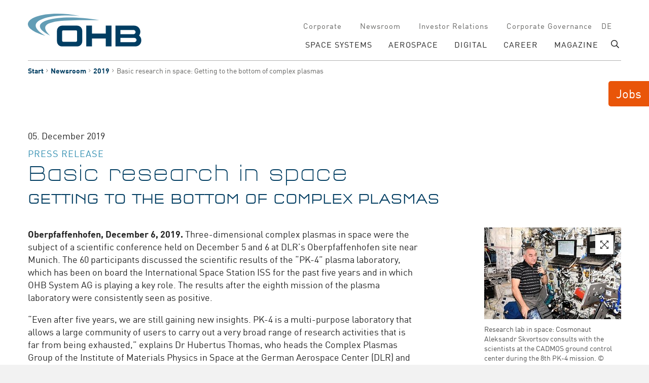

--- FILE ---
content_type: text/html; charset=utf-8
request_url: https://www.ohb.de/en/news/2019/basic-research-in-space-getting-to-the-bottom-of-complex-plasmas
body_size: 8456
content:
<!DOCTYPE html>
<html dir="ltr" lang="en-GB">
<head>

<meta charset="utf-8">
<!-- 
	(c) artundweise GmbH -

	This website is powered by TYPO3 - inspiring people to share!
	TYPO3 is a free open source Content Management Framework initially created by Kasper Skaarhoj and licensed under GNU/GPL.
	TYPO3 is copyright 1998-2025 of Kasper Skaarhoj. Extensions are copyright of their respective owners.
	Information and contribution at https://typo3.org/
-->



<title>Basic research in space: Getting to the bottom of complex plasmas</title>
<meta name="generator" content="TYPO3 CMS" />
<meta name="description" content="Three-dimensional complex plasmas in space were the subject of a scientific conference held on December 5 and 6 at DLR’s Oberpfaffenhofen site near Munich. " />
<meta property="og:type" content="website" />
<meta property="og:site_name" content="OHB SE" />
<meta property="og:url" content="https://www.ohb.de/en/news/2019/basic-research-in-space-getting-to-the-bottom-of-complex-plasmas" />
<meta property="og:title" content="Basic research in space: Getting to the bottom of complex plasmas" />
<meta property="og:description" content="Three-dimensional complex plasmas in space were the subject of a scientific conference held on December 5 and 6 at DLR’s Oberpfaffenhofen site near Munich." />
<meta property="og:image" content="https://www.ohb.de/typo3conf/ext/auw_project/Resources/PubStatic/mandant/img/facebook.png" />
<meta property="og:image:url" content="https://www.ohb.de/typo3conf/ext/auw_project/Resources/PubStatic/mandant/img/facebook.png" />
<meta name="twitter:card" content="summary" />


<link rel="stylesheet" type="text/css" href="/typo3conf/ext/rx_shariff/Resources/Public/Css/shariff.min.css?1583009156" media="all">
<link rel="stylesheet" type="text/css" href="/typo3conf/ext/auw_project/Resources/Public/mandant/auw.bundle.css?1738676091" media="all">



<script src="/typo3conf/ext/auw_config/Resources/Private/Js/modules/jquery-3.7.1/jquery.min.js?1738676058"></script>
<script>
    window.lazySizesConfig = {
        expand: 300,
        throttleDelay: 100,
        loadMode: 1
    };
</script>
<script src="/typo3conf/ext/auw_project/Resources/Public/mandant/vendor.bundle.js?1738676091" async="async"></script>
<script src="/typo3conf/ext/auw_project/Resources/PubStatic/mandant/js/easyXDM.min.js?1738676058"></script>


<link rel="apple-touch-icon" sizes="57x57" href="/typo3conf/ext/auw_project/Resources/Public/mandant/assets/apple-touch-icon-57x57.png">
<link rel="apple-touch-icon" sizes="60x60" href="/typo3conf/ext/auw_project/Resources/Public/mandant/assets/apple-touch-icon-60x60.png">
<link rel="apple-touch-icon" sizes="72x72" href="/typo3conf/ext/auw_project/Resources/Public/mandant/assets/apple-touch-icon-72x72.png">
<link rel="apple-touch-icon" sizes="76x76" href="/typo3conf/ext/auw_project/Resources/Public/mandant/assets/apple-touch-icon-76x76.png">
<link rel="apple-touch-icon" sizes="114x114" href="/typo3conf/ext/auw_project/Resources/Public/mandant/assets/apple-touch-icon-114x114.png">
<link rel="apple-touch-icon" sizes="120x120" href="/typo3conf/ext/auw_project/Resources/Public/mandant/assets/apple-touch-icon-120x120.png">
<link rel="apple-touch-icon" sizes="144x144" href="/typo3conf/ext/auw_project/Resources/Public/mandant/assets/apple-touch-icon-144x144.png">
<link rel="apple-touch-icon" sizes="152x152" href="/typo3conf/ext/auw_project/Resources/Public/mandant/assets/apple-touch-icon-152x152.png">
<link rel="apple-touch-icon" sizes="167x167" href="/typo3conf/ext/auw_project/Resources/Public/mandant/assets/apple-touch-icon-167x167.png">
<link rel="apple-touch-icon" sizes="180x180" href="/typo3conf/ext/auw_project/Resources/Public/mandant/assets/apple-touch-icon-180x180.png">
<link rel="apple-touch-icon" sizes="1024x1024" href="/typo3conf/ext/auw_project/Resources/Public/mandant/assets/apple-touch-icon-1024x1024.png">
<meta name="msapplication-square70x70logo" content="/typo3conf/ext/auw_project/Resources/Public/mandant/assets/tile-70x70.png">
<meta name="msapplication-square150x150logo" content="/typo3conf/ext/auw_project/Resources/Public/mandant/assets/tile-150x150.png">
<meta name="msapplication-wide310x150logo" content="/typo3conf/ext/auw_project/Resources/Public/mandant/assets/tile-310x150.png">
<meta name="msapplication-square310x310logo" content="/typo3conf/ext/auw_project/Resources/Public/mandant/assets/tile-310x310.png">
<link rel="icon" type="image/png" sizes="16x16" href="/typo3conf/ext/auw_project/Resources/Public/mandant/assets/favicon-16x16.png">
<link rel="icon" type="image/png" sizes="32x32" href="/typo3conf/ext/auw_project/Resources/Public/mandant/assets/favicon-32x32.png">
<link rel="icon" type="image/png" sizes="228x228" href="/typo3conf/ext/auw_project/Resources/Public/mandant/assets/coast-228x228.png">
<link rel="icon" type="image/png" sizes="512x512" href="/typo3conf/ext/auw_project/Resources/Public/mandant/assets/android-chrome-512x512.png">
<link rel="shortcut icon" href="/typo3conf/ext/auw_project/Resources/Public/mandant/assets/favicon.ico">

<meta http-equiv="X-UA-Compatible" content="IE=edge"/>
<meta name="viewport" content="width=device-width, initial-scale=1" />
    <!-- Matomo -->
      <script>
        var _paq = window._paq = window._paq || [];
        /* tracker methods like "setCustomDimension" should be called before "trackPageView" */
        _paq.push(['trackPageView']);
        _paq.push(['enableLinkTracking']);
        (function() {
          var u="https://insights.ohb.de/";
          _paq.push(['setTrackerUrl', u+'matomo.php']);
          _paq.push(['setSiteId', 'z5PvJ3zxNl']);
          var d=document, g=d.createElement('script'), s=d.getElementsByTagName('script')[0];
          g.async=true; g.src=u+'matomo.js'; s.parentNode.insertBefore(g,s);
        })();
      </script>
    <!-- End Matomo Code -->
<link rel="canonical" href="https://www.ohb.de/en/news/2019/basic-research-in-space-getting-to-the-bottom-of-complex-plasmas"/>

<link rel="alternate" hreflang="de-DE" href="https://www.ohb.de/news/2019/grundlagenforschung-im-weltraum-komplexen-plasmen-auf-der-spur"/>
<link rel="alternate" hreflang="en-GB" href="https://www.ohb.de/en/news/2019/basic-research-in-space-getting-to-the-bottom-of-complex-plasmas"/>
<link rel="alternate" hreflang="x-default" href="https://www.ohb.de/news/2019/grundlagenforschung-im-weltraum-komplexen-plasmen-auf-der-spur"/>
</head>
<body id="body_685" class=" ">
<div id="view-box-site">

  
  
<div class="container header-container">

    <nav class="header" role="navigation">

        <a class="header__logo" href="/en/">
    
            <img src="/typo3conf/ext/auw_project/Resources/PubStatic/mandant/img/logo.svg" alt="Basic research in space: Getting to the bottom of complex plasmas" />
        
</a>

        <div class="header__nav">
            
                <aside class="meta-navigation">
                    <nav class="meta-navigation__nav">
                        <ul><li><a href="/en/corporate">Corporate</a></li><li class="is_active"><a href="/en/news">Newsroom</a></li><li><a href="/en/investor-relations">Investor Relations</a></li><li><a href="/en/corporate-governance">Corporate Governance</a></li></ul>
                        <ul class="nav-list meta-navigation__nav--lang"><li><a href="/news/2019/grundlagenforschung-im-weltraum-komplexen-plasmen-auf-der-spur">de</a></li><li class="active"><a href="/en/news/2019/basic-research-in-space-getting-to-the-bottom-of-complex-plasmas">en</a></li></ul>
                    </nav>
                </aside>
            
            <div class="header__nav--wrapper">
              <ul class="navigation"><li class="navigation__item has-children"><a href="/en/space-systems" class="navigation__link">SPACE SYSTEMS</a><ul class="navigation__dropdown"><li class="navigation__item has-children"><a href="/en/space-systems/satellites" class="navigation__link">Satellites</a></li><li class="navigation__item"><a href="/en/space-systems/exploration" class="navigation__link">Exploration</a></li><li class="navigation__item"><a href="/en/space-systems/human-spaceflight" class="navigation__link">Human Spaceflight</a></li></ul></li><li class="navigation__item has-children"><a href="/en/aerospace" class="navigation__link">AEROSPACE</a><ul class="navigation__dropdown"><li class="navigation__item"><a href="/en/aerospace/ariane-rocket-program" class="navigation__link">Ariane Rocket Program</a></li></ul></li><li class="navigation__item"><a href="/en/digital" class="navigation__link">DIGITAL</a></li><li class="navigation__item has-children"><a href="/en/career" class="navigation__link">Career</a><ul class="navigation__dropdown"><li class="navigation__item"><a href="/en/careerday" class="navigation__link">Careerday</a></li><li class="navigation__item"><a href="/en/career/for-pupils" class="navigation__link">High school students</a></li><li class="navigation__item"><a href="/en/career/students" class="navigation__link">Students</a></li><li class="navigation__item"><a href="/en/career/graduates-and-professionals" class="navigation__link">Graduates and professionals</a></li></ul></li><li class="navigation__item"><a href="/en/magazine" class="navigation__link">Magazine</a></li></ul>

              <div class="header__search">
                  
<span class="searchbox" data-ajaxroute="https://www.ohb.de/en/news/2019/basic-research-in-space-getting-to-the-bottom-of-complex-plasmas/ajax.call?nameSpace=tx_auwsolr_searchlist&amp;route=ajaxSearch" data-ismobile="">
  <form class="searchbox__field" action="/en/search" method="GET">
    <input class="searchbox__input" type="text" name="tx_auwsolr_searchlist[q]" placeholder="Enter a search term" autocomplete="off">
    <i class="far fa-spinner fa-spin searchbox__spinner"></i>
  </form>
  <span class="nobtn searchbox__icon">
      <i class="fal fa-search" aria-hidden="true"></i>
  </span>
  <div class="searchbox__result--container">
    <div class="searchbox__result"></div>
  </div>
</span>

              </div>
            </div>
        </div>

    </nav>
</div>

<div class="mobile-header Fixed">
    <div class="mobile-header__burger">
        <a class="nolink hamburger hamburger--collapse is-unloaded" id="mobileMenu__clicker" type="button" aria-label="Menu" aria-controls="navigation" href="#mobile-menu" data-ajaxroute="https://www.ohb.de/en/news/2019/basic-research-in-space-getting-to-the-bottom-of-complex-plasmas/ajax.call?route=ajaxMobileMenu" data-is-needed-at="991" data-opening-direction="left" data-sliding-submenus="true">
        <span class="hamburger-box">
          <i class="fal fa-spinner fa-spin menu-state" title="Menü lädt"></i>
          <i class="fal fa-exclamation-triangle menu-state" title="Fehler - bitte laden Sie die Seite erneut"></i>
          <i class="fal fa-sync menu-state" title="Menü laden"></i>
          <span class="hamburger-inner"></span>
        </span>
        </a>
    </div>

    <div class="mobile-header__logo">
        
            <a class="header__logo" href="/en/">
    
            <img src="/typo3conf/ext/auw_project/Resources/PubStatic/mandant/img/logo.svg" alt="Basic research in space: Getting to the bottom of complex plasmas" />
        
</a>
        
    </div>

</div>


  
  
  



  <main class="page-contents" role="main">
    
  <nav class="breadcrumb"><div class="breadcrumb__inner"><ul class="container"><li class="breadcrumb__item"><a href="/">Start</a></li><li class="breadcrumb__item"><a href="/en/news">Newsroom</a></li><li class="breadcrumb__item"><a href="/en/news/2019">2019</a></li><li class="breadcrumb__item is-active">Basic research in space: Getting to the bottom of complex plasmas</li></ul></div></nav>
  <!--TYPO3SEARCH_begin-->
  <div class="auw-ce  auw-ce__st2    container auw-ce__g" ><div class="row "><div class="col-md-9   "><div class="auw-ce     auw-ce__g" >
    

            <a id="c18888"></a>
            
            
            
                



            
            
                

    



            
            

    
        

<div id="auw-multielement-18888" class="auw-multielement__layout-datum_dieser_seite">
  
  <time class="teaser__date" datetime="">05. December 2019</time>


</div>




    


            
                



            
            
                



            
            

        

</div><div class="auw-ce    auw-ce__sb0 auw-ce__g" >
    

            <a id="c18887"></a>
            
            
            
                



            
            

    
        

    



    


            

    <div class="ce-textpic ce-center ce-below">
        

        
                <div class="ce-bodytext">
                    
                    <h4>Press Release</h4>
<h1>Basic research in space</h1>
<h2>Getting to the bottom of complex plasmas</h2>
                </div>
            

        
            



        
    </div>


            
                



            
            
                



            
            

        

</div></div><div class="col-md-3   "></div></div></div><div class="auw-ce    auw-ce__sb2  container auw-ce__g" ><div class="row "><div class="col-md-8   "><div class="auw-ce    auw-ce__sb0 auw-ce__g" >
    

            <a id="c18879"></a>
            
            
            
                



            
            

    
        

    



    


            

    <div class="ce-textpic ce-center ce-above">
        
            



        

        
                <div class="ce-bodytext">
                    
                    <p><strong>Oberpfaffenhofen, December 6, 2019. </strong>Three-dimensional complex plasmas in space were the subject of a scientific conference held on December 5 and 6 at DLR’s Oberpfaffenhofen site near Munich. The 60 participants discussed the scientific results of the “PK-4” plasma laboratory, which has been on board the International Space Station ISS for the past five years and in which OHB System AG is playing a key role. The results after the eighth mission of the plasma laboratory were consistently seen as positive.</p>
<p>“Even after five years, we are still gaining new insights. PK-4 is a multi-purpose laboratory that allows a large community of users to carry out a very broad range of research activities that is far from being exhausted,” explains Dr Hubertus Thomas, who heads the Complex Plasmas Group of the Institute of Materials Physics in Space at the German Aerospace Center (DLR) and is responsible for scientific work with PK-4 on the German side. “The live data stream available to us at the control center in Toulouse during the execution of the experiments provides us with initial information about the success of the experiments.”</p>
<p>“Our plasma laboratory has proved its worth again in its eighth mission,” says Roland Seurig, PK-4 Project Manager at OHB-System AG. “One highlight is the close cooperation between the cosmonauts on board the space station and the scientists in the control room, thus ensuring that the best results are achieved.” In addition to the PK-4 research laboratory permanently installed in the Columbus module, the Russian cosmonaut Aleksandr Skvortsov was the main player in space. From the CADMOS ground control center in Toulouse, OHB employees also actively supported the work carried out from November 8 to 14, 2019 as part of an ESA mission.</p>
<h2>In the fourth state of matter</h2>
<p>Plasma is the fourth state of matter alongside solid, liquid and gaseous states. Plasmas are charged, i.e. electrically conductive gases. In space, more than 99 percent of all visible matter (stars, gas clouds, etc.) is in this state of matter. Here on Earth, we experience plasmas as lightning and also as artificially produced matter in fluorescent tubes or plasma televisions. Complex plasmas1) can be studied the best if they float freely in space and are not limited to a few lattice planes. This is why research has been conducted into plasma crystals2) on board the ISS since 2001. PK-4 is the third ISS plasma laboratory designed by OHB System AG for research on board the ISS.</p>
<h2>PK-4 findings can be used in a variety of different ways</h2>
<p>“Through our research work on complex plasmas, we want to gain new insights into the physics of condensed matter and find answers to various astrophysical questions. Complex plasmas can be used as model systems in crystallography, the physics of liquids and gases or in nanotechnology,” explains Dr. Thomas. “As well as this, the technological know-how gained may also pave the way for future applications for plasma technology in microchip production or in medicine.”</p>
<p>PK-4 enables a systematic investigation of how microparticles behave in complex plasmas. It produces plasma crystals in a glass tube filled with inert gas by means of a direct current discharge. PK-4 has been designed to investigate the liquid phase of complex plasmas at a kinetic level. The focus is on the investigation of flow properties (such as turbulence) in microparticle clouds. It is looking at self-organizing effects such as chain and lane formation, segregation, vortex formation and synchronization.</p>
<h2>OHB playing a double role</h2>
<p>In a contract for ESA, OHB has been responsible for all system tasks for the PK-4 permanent plasma research laboratory and has developed and assembled two rack modules for power supply, communications and data recording (140 MB/s of digital data and digital videos). OHB also implemented a large part of the mechanical structure, particularly the experiment container, as well as the control and operating software.</p>
<p>PK-4 is housed in the EPM (European Physiology Module) rack of the European Columbus research module, for which OHB is also responsible and makes sure that PK-4 is supplied with sufficient power and is cooled properly. The EPM ground infrastructure ensures that the experiments can be controlled from the ground and that the data is made available to the researchers.</p>
<h2>PK-4 partner</h2>
<p>PK-4 is a project of the European Space Agency ESA and the Russian Space Agency ROSKOSMOS, in which the scientific leadership lies with the Complex Plasmas Group of the DLR Institute for Material Physics in Space (formerly the Max Planck Institute for Extraterrestrial Physics, MPE) and the Russian Academy of Sciences (Joint Institute for High Temperatures, JIHT). The PK-4 research laboratory was developed and implemented by OHB System AG in conjunction with MPE. Additional funding in Germany was provided by DLR Space Administration and the Max Planck Society.</p>
<h5>1. Complex plasmas are plasmas composed of ions, electrons, neutral gas and microparticles. The electrostatic interaction of the highly negatively charged microparticles reveals a wealth of interesting phenomena.</h5>
<h5>2. The microparticles are evenly arranged in plasma crystals. However, a plasma crystal can also melt and a complex plasma can flow like a liquid if the electric field and the gas pressure are modified accordingly.</h5>
<p>&nbsp;</p>
                </div>
            

        
    </div>


            
                



            
            
                



            
            

        

</div></div><div class="col-md-1   "></div><div class="col-md-3   "><div class="auw-ce    auw-ce__sb0 auw-ce__g" >
    

            <a id="c18893"></a>
            
            
            
                



            
            
                

    



            
            

    
        <div id="auw-gallery18893" data-loop="1" class="auw-gallery auw-gallery__onlyoneimage">
  <div class="row">
    <div class="col-md-12">
        
            
        

            <figure class="auw-gallery__thumbitem auw-gallery__item-image ">
                <a href="/fileadmin/_processed_/7/f/csm_kosmonaut_77f3c72069.jpg" class="auw-gallery__link" data-fancybox="gallery-18893" title="">
                    <img style="object-position:50% 50%;" alt="" data-sizes="auto" srcset="data:image/svg+xml,%3Csvg%20xmlns%3D%22http%3A%2F%2Fwww.w3.org%2F2000%2Fsvg%22%20viewBox%3D%220%200%20465%20310%22%3E%3C%2Fsvg%3E" data-srcset="/fileadmin/_processed_/7/f/csm_kosmonaut_640ee7355a.jpg 320w, /fileadmin/ohb/presse/2019/kosmonaut.jpg 465w" src="/fileadmin/ohb/presse/2019/kosmonaut.jpg" class="lazyload" />
                </a>
                
    
        <figcaption>
            
            
                <span class="auw-gallery__caption ">
                    <p>Research lab in space: Cosmonaut Aleksandr Skvortsov consults with the scientists at the CADMOS ground control center during the 8th PK-4 mission. © NASA</p>
                </span>
            
        </figcaption>
    

            </figure>

        
    



        
        <i class="fal fa-expand-arrows auw-gallery__icon--topright"></i>
    </div>
</div>

</div>
    


            
                



            
            
                



            
            

        

</div><div class="auw-ce    auw-ce__sb0 auw-ce__g" >
    

            <a id="c18894"></a>
            
            
            
                



            
            
                

    



            
            

    
        <div id="auw-gallery18894" data-loop="1" class="auw-gallery auw-gallery__onlyoneimage">
  <div class="row">
    <div class="col-md-12">
        
            
        

            <figure class="auw-gallery__thumbitem auw-gallery__item-image ">
                <a href="/fileadmin/_processed_/e/b/csm_waves_paper__002__9637cac023.png" class="auw-gallery__link" data-fancybox="gallery-18894" title="">
                    <img style="object-position:50% 50%;" alt="" data-sizes="auto" srcset="data:image/svg+xml,%3Csvg%20xmlns%3D%22http%3A%2F%2Fwww.w3.org%2F2000%2Fsvg%22%20viewBox%3D%220%200%20689%20206%22%3E%3C%2Fsvg%3E" data-srcset="/fileadmin/_processed_/e/b/csm_waves_paper__002__b7ca348fb2.png 320w, /fileadmin/_processed_/e/b/csm_waves_paper__002__4e02f8c884.png 480w, /fileadmin/_processed_/e/b/csm_waves_paper__002__0174c0fab0.png 580w, /fileadmin/ohb/presse/2019/waves_paper__002_.png 689w" src="/fileadmin/ohb/presse/2019/waves_paper__002_.png" class="lazyload" />
                </a>
                
    
        <figcaption>
            
            
                <span class="auw-gallery__caption ">
                    <p>PK-4 allows the observation and examination of waves in a liquid complex plasma at particle level. © DLR<br> &nbsp;</p>
                </span>
            
        </figcaption>
    

            </figure>

        
    



        
        <i class="fal fa-expand-arrows auw-gallery__icon--topright"></i>
    </div>
</div>

</div>
    


            
                



            
            
                



            
            

        

</div><div class="auw-ce    auw-ce__sb0 auw-ce__g" >
    

            <a id="c18896"></a>
            
            
            
                



            
            

        

    




    
            

        <div class="ce-textpic auw-text-image auw-text-image__layout-10_bildoben  has-image  ">

            

    <figure class="auw-text-image__image">

        

            
                
                        <img style="object-position:50% 50%;" alt="" data-sizes="auto" srcset="data:image/svg+xml,%3Csvg%20xmlns%3D%22http%3A%2F%2Fwww.w3.org%2F2000%2Fsvg%22%20viewBox%3D%220%200%203524%202643%22%3E%3C%2Fsvg%3E" data-srcset="/fileadmin/_processed_/e/4/csm_Gruppenbild_PK-4_Meeting._05.12.19_c392c2bfe7.jpg 320w, /fileadmin/_processed_/e/4/csm_Gruppenbild_PK-4_Meeting._05.12.19_68cc73d18b.jpg 480w, /fileadmin/_processed_/e/4/csm_Gruppenbild_PK-4_Meeting._05.12.19_d96487de77.jpg 580w, /fileadmin/_processed_/e/4/csm_Gruppenbild_PK-4_Meeting._05.12.19_1d30aada7c.jpg 768w, /fileadmin/_processed_/e/4/csm_Gruppenbild_PK-4_Meeting._05.12.19_78dd42998b.jpg 1170w, /fileadmin/_processed_/e/4/csm_Gruppenbild_PK-4_Meeting._05.12.19_b41181cb9e.jpg 1600w, /fileadmin/_processed_/e/4/csm_Gruppenbild_PK-4_Meeting._05.12.19_20f815759d.jpg 1920w" src="/fileadmin/_processed_/e/4/csm_Gruppenbild_PK-4_Meeting._05.12.19_20f815759d.jpg" class="lazyload" />
                    

            

        

        

            <figcaption class="image-caption">
                The results after the eighth mission of the plasma laboratory were consistently seen as positive by the PK-4 team. © DLR 
            </figcaption>

        

    </figure>




            

        </div>

    
            
                



            
            
                



            
            

        

</div>
    

            <a id="c45834"></a>
            
            
            
                



            
            
            

    <div class="auw-ce     auw-ce__g" ><a id="c39456"></a>
    

            <a id="c39458"></a>
            
            
            
                



            
            
            

    <div class="auw-ce    auw-ce__sb0 auw-ce__g" >
    

            <a id="c14701"></a>
            
            
            
                



            
            

        




    
            

        <div class="ce-textpic auw-text-image auw-text-image__layout-10_bildoben   has-header no-image">

            


            
    <div class="ce-bodytext">
        <h5>Contact for media representatives:&nbsp;</h5>
<p class="small"><strong>Marianne Radel</strong><br> Head of Corporate Communications<br> Phone: +49 421 2020 9159<br> Email: <a href="mailto:marianne.radel@ohb.de">marianne.radel@ohb.de</a></p>
    </div>


        </div>

    
            
                



            
            
                



            
            

        

</div>


            
                



            
            
                



            
            

        


    

            <a id="c47902"></a>
            
            
            
                



            
            
            

    <div class="auw-ce    auw-ce__sb0 auw-ce__g" >
    

            <a id="c47883"></a>
            
            
            
                



            
            

        




    
            

        <div class="ce-textpic auw-text-image auw-text-image__layout-10_bildoben   has-header no-image">

            


            
    <div class="ce-bodytext">
        <h5>Contact for investors and analysts:&nbsp;</h5>
<p class="small"><strong>Marcel Dietz</strong><br> Investor Relations<br> Phone: +49 421 2020 6426<br> Email: <a href="mailto:ir@ohb.de">ir@ohb.de</a></p>
    </div>


        </div>

    
            
                



            
            
                



            
            

        

</div>


            
                



            
            
                



            
            

        

</div>


            
                



            
            
                



            
            

        

</div></div></div><div class="auw-ce    auw-ce__sb2  container auw-ce__g" ><div class="row"><div class="col-md-12">
    

            <a id="c18875"></a>
            
            
            
                



            
            
                

    
        <header>
            

	
			<h4 class="">
				New articles from our magazine
			</h4>
		



            



            



        </header>
    



            
            

    
        <div id="pageCollection18875" class="teaser__list--artikel ">
  <div class="teaser__list row   teaser__gap">

    
  




  </div>

  
        

    

</div>
    


            
                



            
            
                



            
            

        

</div></div></div>
  <!--TYPO3SEARCH_end-->


  </main>


  
  <footer class="footer">
    <div class="auw-ce  auw-ce__st0  auw-ce__sb0  container auw-ce__g" ><a id="c620"></a><div class="auw-ce     auw-ce__g" ><div class="row "><div class="col-md-3   "><div class="auw-ce    auw-ce__sb0 auw-ce__g" >
    

            <a id="c618"></a>
            
            
            
                



            
            

        

    




    
            

        <div class="ce-textpic auw-text-image auw-text-image__layout-10_bildoben  has-image  ">

            

    <figure class="auw-text-image__image">

        

            
                
                        <img style="object-position:50% 50%;" alt="" data-sizes="auto" srcset="data:image/svg+xml,%3Csvg%20xmlns%3D%22http%3A%2F%2Fwww.w3.org%2F2000%2Fsvg%22%20viewBox%3D%220%200%20230%2066%22%3E%3C%2Fsvg%3E" data-srcset="/fileadmin/ohb/logo/OHB_System_logo.png 230w" src="/fileadmin/ohb/logo/OHB_System_logo.png" class="lazyload" />
                    

            

        

        

    </figure>




            

        </div>

    
            
                



            
            
                



            
            

        

</div><div class="auw-ce    auw-ce__sb0 auw-ce__g" >
    

            <a id="c4293"></a>
            
            
            
                



            
            

    
        

    



    


            

    <div class="ce-textpic ce-center ce-above">
        
            



        

        
                <div class="ce-bodytext">
                    
                    <h4>We.Create.Space.</h4>
                </div>
            

        
    </div>


            
                



            
            
                



            
            

        

</div></div><div class="col-md-9   "><div class="auw-ce  auw-ce__st0   auw-ce__g vertical  footer__navigation menu-contentelement" >
    

            <a id="c4292"></a>
            
            
            
                



            
            
                

    



            
            

    
        <ul>
            
                <li>
                    <a href="/en/corporate" title="Corporate">
                        <span>Corporate</span>
                    </a>
                </li>
            
                <li>
                    <a href="/en/space-systems" title="SPACE SYSTEMS">
                        <span>SPACE SYSTEMS</span>
                    </a>
                </li>
            
                <li>
                    <a href="/en/aerospace" title="AEROSPACE">
                        <span>AEROSPACE</span>
                    </a>
                </li>
            
                <li>
                    <a href="/en/digital" title="DIGITAL">
                        <span>DIGITAL</span>
                    </a>
                </li>
            
                <li>
                    <a href="/en/magazine" title="Magazine">
                        <span>Magazine</span>
                    </a>
                </li>
            
        </ul>
    


            
                



            
            
                



            
            

        

</div><div class="auw-ce    auw-ce__sb0 auw-ce__g  menu-contentelement" >
    

            <a id="c4294"></a>
            
            
            
                



            
            
                

    



            
            

    
        <ul>
            
                <li>
                    <a href="/en/contact" title="Contact">
                        <span>Contact</span>
                    </a>
                </li>
            
                <li>
                    <a href="/en/news" title="Newsroom">
                        <span>Newsroom</span>
                    </a>
                </li>
            
                <li>
                    <a href="/en/data-protection" title="Data protection">
                        <span>Data protection</span>
                    </a>
                </li>
            
                <li>
                    <a href="/en/legal-notice" title="Legal notice">
                        <span>Legal notice</span>
                    </a>
                </li>
            
        </ul>
    


            
                



            
            
                



            
            

        

</div><div class="auw-ce    auw-ce__sb0 auw-ce__g orange" >
    

            <a id="c4298"></a>
            
            
            
                



            
            

    
        

    



    


            

    <div class="ce-textpic ce-center ce-above">
        
            



        

        
                <div class="ce-bodytext">
                    
                    <p class="text-right"><a href="#top">To the top </a></p>
                </div>
            

        
    </div>


            
                



            
            
                



            
            

        

</div></div></div></div><div class="auw-ce     auw-ce__g" >
    

            <a id="c4307"></a>
            
            
            
                



            
            
            

    <hr class="ce-div" />


            
                



            
            
                



            
            

        

</div><div class="auw-ce      auw-ce__g-none  footer__bottom" ><div class="row "><div class="col-md-3   "><div class="auw-ce    auw-ce__sb0 auw-ce__g" >
    

            <a id="c4302"></a>
            
            
            
                



            
            

    
        

    



    


            

    <div class="ce-textpic ce-center ce-above">
        
            



        

        
                <div class="ce-bodytext">
                    
                    <p>OHB SE</p>
<p>Manfred-Fuchs-Platz 2-4</p>
<p>28359 Bremen</p>
<p>Germany</p>
                </div>
            

        
    </div>


            
                



            
            
                



            
            

        

</div></div><div class="col-md-3   "><div class="auw-ce    auw-ce__sb0 auw-ce__g" >
    

            <a id="c4303"></a>
            
            
            
                



            
            

        

    




    
            

        <div class="ce-textpic auw-text-image auw-text-image__layout-10_bildoben    no-image">

            


            
    <div class="ce-bodytext">
        <p>Phone: +49 421 2020 8</p>
<p>Email: <a href="mailto:info@ohb.de">info@ohb.de</a></p>
    </div>


        </div>

    
            
                



            
            
                



            
            

        

</div></div><div class="col-md-6   "><div class="auw-ce      auw-ce__g-none" ><div class="row "><div class="col-12 col-md-7   "></div><div class="col-2 col-md-1   "></div><div class="col-2 col-md-1   "><div class="auw-ce    auw-ce__sb0 auw-ce__g" >
    

            <a id="c20997"></a>
            
            
            
                



            
            
                

    



            
            

    
        

    <div class="auw-icon text-right auw-icon__right">
      

              <a href="https://www.instagram.com/ohb_se/" target="_blank" rel="noreferrer">

                  
  <i class="fab  fa-instagram" style="color:#709bb3;"></i>


                  

              </a>

          
  </div>








    


            
                



            
            
                



            
            

        

</div></div><div class="col-2 col-md-1   "><div class="auw-ce    auw-ce__sb0 auw-ce__g" >
    

            <a id="c20996"></a>
            
            
            
                



            
            
                

    



            
            

    
        

    <div class="auw-icon text-right auw-icon__right">
      

              <a href="https://www.linkedin.com/company/255297/" target="_blank" rel="noreferrer">

                  
  <i class="fab  fa-linkedin" style="color:#709bb3;"></i>


                  

              </a>

          
  </div>








    


            
                



            
            
                



            
            

        

</div></div><div class="col-2 col-md-1   "><div class="auw-ce    auw-ce__sb0 auw-ce__g" >
    

            <a id="c20999"></a>
            
            
            
                



            
            
                

    



            
            

    
        

    <div class="auw-icon text-right auw-icon__right">
      

              <a href="https://twitter.com/OHB_SE" target="_blank" rel="noreferrer">

                  
  <i class="fab  fa-twitter" style="color:#709bb3;"></i>


                  

              </a>

          
  </div>








    


            
                



            
            
                



            
            

        

</div></div><div class="col-2 col-md-1   "><div class="auw-ce    auw-ce__sb0 auw-ce__g" >
    

            <a id="c21000"></a>
            
            
            
                



            
            
                

    



            
            

    
        

    <div class="auw-icon text-right auw-icon__right">
      

              <a href="https://www.youtube.com/channel/UCfcpRJdr9gaE6HvkNFupbqA" target="_blank" rel="noreferrer">

                  
  <i class="fab  fa-youtube" style="color:#709bb3;"></i>


                  

              </a>

          
  </div>








    


            
                



            
            
                



            
            

        

</div></div></div></div></div></div></div><div class="auw-ce     auw-ce__g" >
    

            <a id="c21002"></a>
            
            
            
                



            
            
                

    



            
            

    
        

<div id="auw-multielement-21002" class="auw-multielement__sticky-btn">
    <a href="https://career-ohb.csod.com/ux/ats/careersite/4/home?c=career-ohb&amp;lang=en-US" target="_blank" rel="noreferrer">Jobs</a>
</div>



    


            
                



            
            
                



            
            

        

</div></div>
</footer>


</div>

<script src="/typo3conf/ext/powermail/Resources/Public/JavaScript/Libraries/jquery.datetimepicker.min.js?1628678410"></script>
<script src="/typo3conf/ext/powermail/Resources/Public/JavaScript/Libraries/parsley.min.js?1628678410"></script>
<script src="/typo3conf/ext/powermail/Resources/Public/JavaScript/Powermail/Tabs.min.js?1628678410"></script>
<script src="/typo3conf/ext/powermail/Resources/Public/JavaScript/Powermail/Form.min.js?1628678410"></script>
<script src="/typo3conf/ext/rx_shariff/Resources/Public/JavaScript/shariff.min.js?1583009156"></script>
  <script>
    !function(e){var t=function(t,o,n){"use strict";var r,a=e.document.getElementsByTagName("script")[0],c=e.document.createElement("script");return"boolean"==typeof o&&(r=n,n=o,o=r),c.src=t,c.async=!n,a.parentNode.insertBefore(c,a),o&&"function"==typeof o&&(c.onload=o),c};"undefined"!=typeof module?module.exports=t:e.loadJS=t}("undefined"!=typeof global?global:this);
    if (navigator.userAgent.toUpperCase().indexOf("TRIDENT/") != -1 || navigator.userAgent.toUpperCase().indexOf("MSIE") != -1) {
      loadJS('/typo3conf/ext/auw_project/Resources/Public/mandant/polyfill.bundle.js');
    }
  </script>
  <script src="/typo3conf/ext/auw_project/Resources/Public/mandant/auw.bundle.js?1738676091"></script>

<link rel="stylesheet" type="text/css" href="/typo3conf/ext/auw_project/Resources/Public/mandant/noncritical.bundle.css" media="all">
  <link rel="stylesheet" type="text/css" href="/typo3conf/ext/auw_project/Resources/Public/mandant/print.bundle.css" media="print">
</body>
</html>

--- FILE ---
content_type: text/css; charset=utf-8
request_url: https://www.ohb.de/typo3conf/ext/auw_project/Resources/Public/mandant/print.bundle.css
body_size: 518
content:
@media print{#content,#page{width:100%;margin:0;float:none}@page{margin:2cm}body{font:12pt Georgia,Times New Roman,Times,serif;line-height:1.3;background:#fff!important;color:#000}body h1{font-size:24pt;font-weight:700}body h2,body h3,body h4{font-size:14pt;margin-top:25px;font-weight:700}body blockquote{page-break-inside:avoid}body h1,body h2,body h3,body h4,body h5,body h6,body img{page-break-after:avoid;page-break-inside:avoid}body pre,body table{page-break-inside:avoid}body dl,body ol,body ul{page-break-before:avoid}body a,body a:link,body a:visited{background:transparent;color:#520;font-weight:700;text-decoration:underline;text-align:left}body a{page-break-inside:avoid}body a:after>img{content:""}body .entry iframe,body ins{display:none;width:0!important;height:0!important;overflow:hidden!important;line-height:0!important;white-space:nowrap}body .embed-responsive,body .embed-youtube{position:absolute;height:0;overflow:hidden}body #breadcrumbs,body #decomments-form-add-comment,body #footer,body #header-widgets,body .author-bio,body .breadcrumb,body .contact-box,body .content-ads,body .footer,body .header-container,body .heading,body .make-comment,body .mashshare-bottom,body .mashshare-top,body .meta-single,body .mobile-header,body .post-byline,body .post-tags,body .readability,body .related-posts,body .sidebar,body .site-title img,body aside.mashsb-container,body embed,body nav,body video{display:none}body address,body blockquote,body dd,body dt,body li,body p{font-size:100%}body code,body pre{font-family:Courier New,Courier,mono}body ol,body ul{list-style:square;margin-left:18pt;margin-bottom:20pt}body li{line-height:1.6em}a[href]:after{content:none!important}}


--- FILE ---
content_type: image/svg+xml
request_url: https://www.ohb.de/typo3conf/ext/auw_project/Resources/PubStatic/mandant/img/logo.svg
body_size: 1007
content:
<?xml version="1.0" encoding="UTF-8" standalone="no"?>
<!-- Created with Inkscape (http://www.inkscape.org/) -->

<svg
   xmlns:dc="http://purl.org/dc/elements/1.1/"
   xmlns:cc="http://creativecommons.org/ns#"
   xmlns:rdf="http://www.w3.org/1999/02/22-rdf-syntax-ns#"
   xmlns:svg="http://www.w3.org/2000/svg"
   xmlns="http://www.w3.org/2000/svg"
   xmlns:inkscape="http://www.inkscape.org/namespaces/inkscape"
   version="1.1"
   width="197.666"
   height="56.6086"
   id="svg2">
  <defs
     id="defs4">
    <inkscape:path-effect
       effect="skeletal"
       id="path-effect3110" />
    <inkscape:path-effect
       effect="skeletal"
       id="path-effect3106" />
    <inkscape:path-effect
       effect="spiro"
       id="path-effect3104" />
    <inkscape:path-effect
       effect="skeletal"
       id="path-effect3100" />
  </defs>
  <metadata
     id="metadata7">
    <rdf:RDF>
      <cc:Work
         rdf:about="">
        <dc:format>image/svg+xml</dc:format>
        <dc:type
           rdf:resource="http://purl.org/dc/dcmitype/StillImage" />
        <dc:title></dc:title>
      </cc:Work>
    </rdf:RDF>
  </metadata>
  <g
     transform="translate(-251.334,-504.253)"
     id="layer1">
    <g
       transform="translate(-2.912,130.721)"
       id="g3120">
      <path
         d="m 313.912,394.141 c -4.986,0 -9,4.014 -9,9 l 0,18 c 0,4.986 4.014,9 9,9 l 26,0 c 4.986,0 9,-4.014 9,-9 l 0,-18 c 0,-4.986 -4.014,-9 -9,-9 l -26,0 z m 2,8.125 22,0 c 1.108,0 2,0.892 2,2 l 0,15.719 c 0,1.108 -0.892,2 -2,2 l -22,0 c -1.108,0 -2,-0.892 -2,-2 l 0,-15.719 c 0,-1.108 0.892,-2 2,-2 z"
         id="rect3015"
         style="fill:#003d62;fill-opacity:1;stroke:none" />
      <path
         d="m 355.912,394.141 0,36 10,0 0,-13.75 24,0 0,13.75 10,0 0,-36 -10,0 0,13.75 -24,0 0,-13.75 -10,0 z"
         id="rect3024"
         style="fill:#003d62;fill-opacity:1;stroke:none" />
      <path
         d="m 406.912,394.141 0,36 8.5,0 25.906,0 c 5.851,0 10.594,-4.743 10.594,-10.594 0,-3.372 -1.575,-6.372 -4.031,-8.312 1.392,-1.793 2.219,-4.054 2.219,-6.5 0,-5.851 -4.744,-10.594 -10.594,-10.594 l -24.094,0 z m 8.5,7.5 13.969,0 8.812,0 c 2.011,0 3.625,1.646 3.625,3.656 0,2.011 -1.614,3.625 -3.625,3.625 l -8.437,0 -14.344,0 z m 0,13.687 24.094,0 0.344,0 c 2.009,0 3.624,1.615 3.624,3.626 0,2.009 -1.614,3.656 -3.624,3.656 l 0,0.03 -24.438,0 0,-7.313 z"
         id="rect3031"
         style="fill:#003d62;fill-opacity:1;stroke:none" />
    </g>
    <path
       d="m 290.088,542.068 c -48.741,-23.417 10.048,-39.792 85.657,-26.57 -56.691,0.08 -117.028,-2.304 -85.657,26.57 z"
       id="path3116"
       style="fill:#639db5;fill-opacity:1;stroke:none" />
    <path
       d="m 281.797,542.31 c -66.22,-19.284 -14.504,-48.791 59.936,-34.092 -58.456,-4.533 -102.249,10.368 -59.936,34.092 z"
       id="path3118"
       style="fill:#639db5;fill-opacity:1;stroke:none" />
  </g>
</svg>
